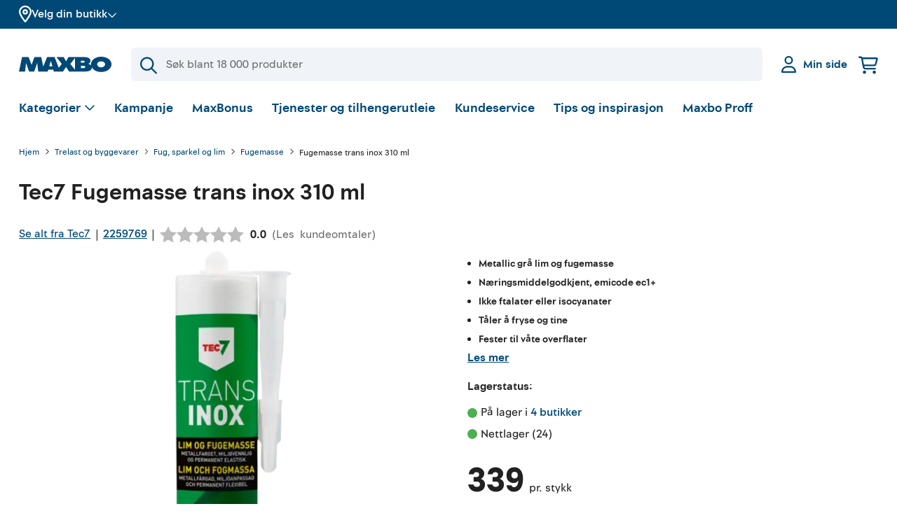

--- FILE ---
content_type: application/javascript
request_url: https://www.maxbo.no/component---src-templates-product-page-js-697234891f1005cedd07.js
body_size: 1157
content:
(self.webpackChunkmaxbo_app=self.webpackChunkmaxbo_app||[]).push([[4298],{21479:function(e,t,a){"use strict";a.r(t);var o=a(87159),i=a(71381),r=a(6366),n=a(74504),c=a(40453),l=a(40902),u=a(62214),s=a(65116),d=a(46872),m=a(67294),p=a(82752),g=a.n(p),f=a(3494);const h=new(g())("product-layout");t.default=e=>{var t,a,p,g,R;let{pageContext:P,location:b}=e;const{doGetStock:v}=(0,f.$4)("doGetStock"),{getSetting:E,getBooleanSetting:D}=(0,l.yu)(),S=E(r.RE,""),k=D(r.me,!1),{eventHandlersReady:y}=(0,m.useContext)(n.kl),{eventHandlersReady:T}=(0,m.useContext)(n.dk),{product:C,brandObjectPathToDocPathMap:M}=P,[w]=(0,l.h1)([C.Sku]),I=(null==w?void 0:w.find((e=>e.sku===C.Sku)))||{},{id:x,specialPrice:O,price:B,specialFromDate:j,specialToDate:H,lowestHistoricPrice:N,offerDays:q,memberPrice:F,minPrice:G}=I,A=JSON.parse(C.MainCategoryB2C),J=JSON.parse(C.Breadcrumbs),L=I.specialPrice?I.specialPrice:I.price,W=(0,m.useRef)(null),_=(0,m.useRef)(null),V=(0,m.useRef)(null),X=(0,m.useRef)(null),{0:Y,1:$}=(0,m.useState)(),z=(e=>{let{eventData:t}=e;const{customer:a,loadingCustomer:o}=(0,m.useContext)(n.Am),{0:i,1:r}=(0,m.useState)(),c=null==a?void 0:a.id;return(0,m.useEffect)((()=>{const{getSessionId:e}=u.googleRetail.tagManager,{onProductDetailEvent:a}=u.googleRetail.userEventGenerators,i=e();if(!i||o||!t)return;const n=a(i,c,t);r(n)}),[c,o,t]),i})({eventData:Y}),K=null!==(t=null==b||null===(a=b.state)||void 0===a?void 0:a.googleRetailSearchAttributionToken)&&void 0!==t?t:"",Q=(0,l.EX)({product:C,priceData:I}),U="Ja"===(0,u.getElectricianRequired)(C),Z=k&&z&&!(0,u.isMitsubishiAirConditionerProduct)(C);(0,m.useEffect)((()=>{v([C.Sku])}),[v,C.Sku]),(0,m.useEffect)((()=>{if(L&&y&&T){const e={attributionToken:K},t={product:{id:x,price:L,category:A?A.hierarchy:"",...C},eventContext:e};c.TB.emit(c.V3,t),$(t)}}),[L,y,T]);const ee=(0,u.stripHtmlTags)(C.Description),te=C.MetaTitle?C.MetaTitle:((null!==(p=null===(g=C.Brand)||void 0===g?void 0:g.Name)&&void 0!==p?p:"")+" "+C.Name+" "+(null!==(R=C.SubTitle)&&void 0!==R?R:"")).trim(),ae=C.MetaDescription?C.MetaDescription:ee;return m.createElement(n.GW,{product:{id:x,...C},price:B,specialPrice:O,specialFromDate:j,specialToDate:H,lowestHistoricPrice:N,memberPrice:F,minPrice:G,offerDays:q,brandObjectPathToDocPathMap:M,location:b,tabRefs:{productDescriptionRef:W,storeStockStatusRef:_,assemblyRef:V,ratingRef:X}},m.createElement(i.Seo,{title:te,description:ae,location:b,metaImage:C.DefaultProductImage&&C.DefaultProductImage.meta?{src:""+S+C.DefaultProductImage.meta.path,width:C.DefaultProductImage.meta.width,height:C.DefaultProductImage.meta.height,alt:C.DefaultProductImage.alt}:void 0},Q.length>0&&m.createElement("script",{type:"application/ld+json"},1===Q.length?Q[0]:"["+Q.join(",")+"]")),m.createElement("div",h(""),m.createElement("main",null,m.createElement(s.W,null,m.createElement(d.Oo,Object.assign({crumbs:J},h("breadcrumbs"))),U&&m.createElement(i.ElectricianRequiredInfo,null),m.createElement(i.cN,null),m.createElement(i.ProductTabs,{product:C,productDescriptionRef:W,storeStockStatusRef:_,ratingRef:X,assemblyRef:V})),Z&&m.createElement(m.Fragment,null,m.createElement(i.ProductRecommendations,{type:"frequently-bought-together",userEvent:z,getRecommendations:o.pimcore.googleRetail.pdpFrequentlyBoughtTogether,viewLocation:"product-detail-page"}),m.createElement(i.ProductRecommendations,{type:"others-you-may-like",userEvent:z,getRecommendations:o.pimcore.googleRetail.pdpOthersYouMayLike,viewLocation:"product-detail-page"})))))}}}]);

--- FILE ---
content_type: application/javascript
request_url: https://www.maxbo.no/component---src-templates-start-page-js-d6a4664111249551302a.js
body_size: -554
content:
(self.webpackChunkmaxbo_app=self.webpackChunkmaxbo_app||[]).push([[5948],{49167:function(e,t,n){"use strict";n.r(t);var a=n(71381),o=n(40902),c=n(2e3),l=n(61579),r=n(94393),s=n(65116),p=n(67294);t.default=e=>{let{pageContext:t,location:n}=e;const{seoTitle:i,description:u,products:m=[]}=t,{eventHandlersReady:d}=(0,p.useContext)(c.k);return(0,o.G7)(),(0,p.useEffect)((()=>{l.ZP.emit(l.QE,{eventContext:{products:m}})}),[d,m]),p.createElement(p.Fragment,null,p.createElement(a.Seo,{title:i,description:u,location:n}),p.createElement(s.W,{key:"startpage-brickslist"},p.createElement(r.lN,{pageContext:t})))}}}]);